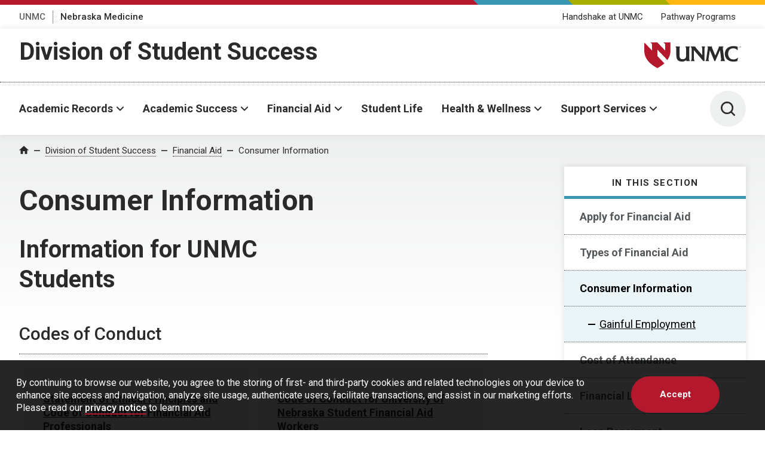

--- FILE ---
content_type: text/html; charset=UTF-8
request_url: https://www.unmc.edu/student-success/financial-aid/consumer-info/index.html
body_size: 20342
content:
<!DOCTYPE html>
<html xmlns="http://www.w3.org/1999/xhtml" lang="en">
	<head>
		


    
                            
        
            
                
                   <script>
                                    (function(w,d,s,l,i){w[l]=w[l]||[];w[l].push({'gtm.start':
                	new Date().getTime(),event:'gtm.js'});var f=d.getElementsByTagName(s)[0],
                	 j=d.createElement(s),dl=l!='dataLayer'?'&l='+l:'';j.async=true;j.src= 
                	'https://www.googletagmanager.com/gtm.js?id='+i+dl;f.parentNode.insertBefore(j,f);
                	})(window,document,'script','dataLayer','GTM-WCGJSRG');
                            </script>
                
            
        <script>
if (/^https\:\/\/(www|dev1)*\.unmc\.edu\/student-success\/(financial-aid|student-accounts)\//g.test(window.location.href)) {
    var chatEmbed = document.createElement('script'); 
    chatEmbed.type = 'text/javascript';
    chatEmbed.src = 'https://ai.ocelotbot.com/embed/standard/35ae2096-a959-4d35-826b-a4d9136a8656?ha=right&amp;hv=16px&amp;va=bottom&amp;vv=16px&amp;ts=0&amp;bs=calloutBubble&amp;av=0';
    var scripts = document.getElementsByTagName('script')[0];
    scripts.parentNode.insertBefore(chatEmbed, scripts);
}
</script>
        
    

            
    
    


<title>Consumer Information | Division of Student Success | University of Nebraska Medical Center</title>
<meta charset="utf-8"/>
<meta content="ie=edge" http-equiv="x-ua-compatible"/>

<meta content="width=device-width,initial-scale=1,minimum-scale=1" name="viewport"/>

    
                    
            
        
        
            
            
        <script language="javascript" src="https://www.unmc.edu/assets-lave/js/min/blocks/newsfeed.js?v=57657688998"></script>
<script language="javascript" src="https://www.unmc.edu/assets-lave/js/min/blocks/events-feed.js?v=87645678878"></script>
        
        
    <link href="https://fonts.gstatic.com" rel="preconnect"/>
     <link href="https://fonts.googleapis.com/css2?family=Roboto:wght@300;400;500;700&display=swap" rel="stylesheet"/> 
    <script src="//www.unmc.edu/assets-lave/js/vendor/jquery-3.7.1.min.js"></script>
    
    <script defer="defer" src="//www.unmc.edu/assets-lave/js/min/vendor/main.js?v=1765909722716" type="text/javascript"></script>
    <link href="//www.unmc.edu/assets-lave/css/min/vendor/main.css?v=1765909722716" rel="stylesheet"/>
    <link href="//www.unmc.edu/assets-lave/css/min/global.css?v=1765909722716" rel="stylesheet"/>
    
            
                    
                
        <link rel="apple-touch-icon" sizes="180x180" href="https://www.unmc.edu/_images/favicons/apple-touch-icon.png">
<link rel="icon" type="image/png" sizes="32x32" href="https://www.unmc.edu/_images/favicons/favicon-32x32.png">
<link rel="icon" type="image/png" sizes="16x16" href="https://www.unmc.edu/_images/favicons/favicon-16x16.png">
<link rel="manifest" href="https://www.unmc.edu/site.webmanifest">
        
    

            



            
    
    



<meta content="7300aae20a08332538706a2bab25ec4b" name="PageID"/>




<meta content="summary_large_image" name="twitter:card"/>

    <meta content="@unmc_success" name="twitter:site"/>


    <meta content="website" property="og:type"/>

<meta content="https://www.unmc.edu/student-success/financial-aid/consumer-info/index.html" property="og:url"/>
<meta content="Consumer Information" property="og:title"/>

    <meta content="Review consumer information, including the Satisfactory Academic Progress policy." property="twitter:description"/>
    <meta content="Review consumer information, including the Satisfactory Academic Progress policy." property="og:description"/>
    <meta content="Review consumer information, including the Satisfactory Academic Progress policy." name="description"/>

    <meta content="https://www.unmc.edu/_images/unmc-default-img.jpg" property="og:image"/>
    <meta content="https://www.unmc.edu/_images/unmc-default-img.jpg" name="twitter:image"/>


		
	</head>
	<body>
		
		






    
                        
                
                   
                            <noscript><iframe height="0" src="https://www.googletagmanager.com/ns.html?id=GTM-WCGJSRG" style="display:none;visibility:hidden" width="0"></iframe></noscript>
                            
                    







    
    
	    	
    
                
                
        






            
        
        
            
        

    
            
            <div class="preheader">
        
            <div class="preheader__top">
		<div class="preheader__shapes"></div>
	</div>
	<div class="preheader__container">
		<nav>
		    <ul class="preheader__links">
    			        			            		    <li>
            				<a href="https://www.unmc.edu" target="_top">UNMC</a>
            			</li>
            		    			        			            		    <li>
            				<a href="https://www.nebraskamed.com" target="_blank" aria-label="Nebraska Medicine, opens in a new window">Nebraska Medicine</a>
            			</li>
            		    					    </ul>
		</nav>
		    		<nav>
    		    <ul class="preheader__audience">
        			            			                			<li>
                        	                            			                            			<a href="https://www.unmc.edu/student-success/handshake.html" target="_top">Handshake at UNMC</a>
                            		                        		                        	</li>
                		                			<li>
                        	                            			                            			<a href="https://www.unmc.edu/student-success/pathway-programs/index.html" target="_top">Pathway Programs</a>
                            		                        		                        	</li>
                		                	                	        		</ul>
        	</nav>
    		</div>
        
    </div>
    
            <header class="header header--sub">
        
        <div class="header__container header__sub-title-wrapper">
            <div class="header__dept-wrapper">
                                                
                <div class="header__sub-title"><a href="https://www.unmc.edu/student-success" target="_top">Division of Student Success</a></div>
                            </div>
            <a href="https://www.unmc.edu/" class="header__logo-small">
                <div class="header__logo-small--mobile">
                    <span class="svg svg--lockup-compact ">
                         <?xml version="1.0" encoding="UTF-8"?> 
                        <svg width="182px" height="130px" viewBox="0 0 182 130" version="1.1" xmlns="http://www.w3.org/2000/svg" xmlns:xlink="http://www.w3.org/1999/xlink">
                            <title>UNMC_Acronym_Vert_sm_4c</title>
                            <defs>
                                <polygon id="path-1" points="0 0 122.847 0 122.847 129.254 0 129.254"></polygon>
                            </defs>
                            <g id="Page-1" stroke="none" stroke-width="1" fill="none" fill-rule="evenodd">
                                <g id="UNMC_Acronym_Vert_sm_4c" transform="translate(0.000000, 0.000000)">
                                    <g id="Group-4">
                                        <mask id="mask-2" fill="white">
                                            <use xlink:href="#path-1"></use>
                                        </mask>
                                        <g id="Clip-2"></g>
                                        <path d="M103.788,0 L108.222,4.711 L108.222,22.711 L86.847,0 L67.788,0 L72.222,4.711 L72.222,22.711 L50.847,0 C50.847,0 50.847,9 50.847,22.5 C50.847,38.25 57.597,56.25 86.847,72 C94.83,67.701 101.134,63.234 106.086,58.692 L86.847,38.25 L86.847,20.25 L114.333,49.454 C120.851,40.286 122.847,31.061 122.847,22.5 C122.847,9 122.847,0 122.847,0 L103.788,0" id="Fill-1" fill="#991C2D" mask="url(#mask-2)"></path>
                                        <path d="M37.843,116.932 L37.843,93.241 C37.843,91.117 38.519,89.297 39.273,87.466 L39.707,86.413 L27.204,86.413 L27.756,87.517 C29.002,90.007 29.221,91.351 29.221,96.503 L29.221,109.436 C29.221,116.369 29.221,122.357 19.445,122.464 L19.247,122.465 C11.477,122.465 10.833,116.302 10.833,109.436 L10.833,96.503 C10.833,92.336 11.13,89.274 11.714,87.403 L12.024,86.413 L-0.06,86.413 L0.382,87.47 C1.634,90.466 2.04,91.828 2.04,96.503 L2.04,109.436 C2.04,116.362 2.04,129.254 17.738,129.254 C23.763,129.254 27.476,126.67 29.622,124.795 L29.622,127.938 L39.984,127.938 L39.419,126.828 C38.004,124.055 37.843,123.037 37.843,116.932" id="Fill-3" fill="#1A1919" mask="url(#mask-2)"></path>
                                    </g>
                                    <path d="M72.788,87.505 C74.05,90.14 74.086,90.841 74.086,94.615 L74.086,111.338 L58.276,92.419 L57.921,91.98 C56.584,90.329 55.07,88.458 54.375,86.87 L54.175,86.413 L41.602,86.413 L42.469,87.621 C43.943,89.672 44.615,90.608 44.615,95.874 L44.615,118.42 C44.615,123.162 44.192,124.736 43.001,126.793 L42.338,127.938 L53.105,127.938 L52.592,126.849 C51.216,123.932 50.891,123.073 50.891,118.591 L50.891,96.719 L76.953,127.938 L80.419,127.938 L80.419,94.672 C80.419,90.645 80.51,89.75 81.651,87.524 L82.22,86.413 L72.264,86.413 L72.788,87.505" id="Fill-5" fill="#1A1919"></path>
                                    <path d="M136.206,125.728 C135.527,124.06 134.991,122.742 134.719,120.382 L131.342,94.225 C131.151,92.833 131.062,91.647 131.062,90.494 C131.062,89.312 131.566,88.235 132.064,87.691 L133.236,86.413 L120.857,86.413 L120.223,86.437 L120.103,87.055 C119.767,88.796 119.545,89.945 118.437,92.66 L110.164,112.366 L101.998,92.449 C101.095,90.137 100.791,88.806 100.791,87.176 L100.791,86.413 L87.95,86.413 L88.466,87.502 C88.538,87.654 88.611,87.802 88.684,87.949 C89.111,88.812 89.48,89.557 89.48,91.01 C89.48,91.446 89.387,91.977 89.289,92.539 C89.212,92.979 89.132,93.437 89.086,93.878 L85.308,120.383 C84.93,123.354 84.57,124.895 83.316,126.747 L82.51,127.938 L92.908,127.938 L92.356,126.834 C91.687,125.498 91.349,124.17 91.349,122.883 C91.349,121.822 91.494,120.675 91.647,119.461 L94.943,97.167 L107.701,127.938 L110.09,127.938 L123.253,96.795 L126.104,119.901 C126.126,120.219 126.154,120.521 126.183,120.816 C126.229,121.311 126.274,121.778 126.274,122.253 C126.274,123.96 125.636,125.615 125.081,126.865 L124.605,127.938 L137.082,127.938 L136.676,126.897 C136.513,126.482 136.357,126.097 136.206,125.728" id="Fill-6" fill="#1A1919"></path>
                                    <path d="M172.099,119.164 C169.905,120.677 166.231,123.207 160.915,123.207 C149.833,123.207 145.885,114.852 145.885,107.032 C145.885,99.462 149.623,91.372 160.114,91.372 C165.735,91.372 169.756,94.306 171.096,95.857 L172.437,97.408 L172.437,86.981 L171.929,86.8 C168.753,85.67 165.009,85.096 160.801,85.096 C146.537,85.096 136.576,94.164 136.576,107.147 C136.576,120.576 146.174,129.254 161.029,129.254 C163.78,129.254 166.998,128.836 170.866,127.977 L171.328,127.875 L173.753,118.025 L172.099,119.164" id="Fill-7" fill="#1A1919"></path>
                                    <path d="M176.532,88.495 C176.54,88.694 176.564,89.062 177.222,89.062 C177.817,89.062 177.893,88.694 177.893,88.551 C177.893,88.229 177.635,88.166 177.234,88.067 C176.798,87.96 176.604,87.912 176.457,87.813 C176.223,87.654 176.159,87.44 176.159,87.25 C176.159,86.666 176.711,86.413 177.25,86.413 C177.441,86.413 177.825,86.445 178.055,86.695 C178.214,86.869 178.222,87.063 178.23,87.182 L177.817,87.182 C177.797,86.826 177.496,86.746 177.215,86.746 C176.818,86.746 176.58,86.925 176.58,87.211 C176.58,87.464 176.746,87.551 177.096,87.634 C177.778,87.81 177.853,87.824 178.02,87.936 C178.285,88.111 178.305,88.389 178.305,88.507 C178.305,89.015 177.908,89.4 177.175,89.4 C176.957,89.4 176.512,89.364 176.286,89.074 C176.124,88.865 176.12,88.634 176.12,88.495 L176.532,88.495" id="Fill-8" fill="#1A1919"></path>
                                    <polyline id="Fill-9" fill="#1A1919" points="178.897 86.469 179.599 86.469 180.408 88.828 181.237 86.469 181.891 86.469 181.891 89.332 181.503 89.332 181.503 86.754 180.563 89.332 180.186 89.332 179.282 86.77 179.282 89.332 178.897 89.332 178.897 86.469"></polyline>
                                </g>
                            </g>
                        </svg>
                    </span>
                </div>
                <div class="header__logo-small--desktop">
                    <span class="screen-reader-text">University of Nebraska Medical Center</span>
                    <span class="svg svg--lockup-small ">
                        <svg viewBox="0 0 523.01 140.65" xmlns="http://www.w3.org/2000/svg">
                            <path class="svg--lockup-small__emblem" d="M104.07 0l8.716 9.203v35.163L70.768 0H33.306l8.716 9.203v35.163L.004 0v43.955c0 30.764 13.268 65.927 70.764 96.695 15.692-8.398 28.086-17.126 37.82-25.995l-37.82-39.936V39.557l54.029 57.05c12.812-17.908 16.735-35.929 16.735-52.652V0z"/>
                            <path class="svg--lockup-small__unmc" d="M192.54 22.072l-.604 1.924c-1.14 3.621-1.72 9.553-1.72 17.627v25.455c.002 1.194.016 2.377.05 3.54l.026.772c.425 11.284 2.997 20.53 16.316 20.53l.387-.003c18.658-.202 19.032-11.349 19.04-24.434V41.622c0-9.981-.428-12.586-2.85-17.41l-1.08-2.14h24.355l-.846 2.045c-1.467 3.545-2.785 7.073-2.785 11.187v46.428c.01 11.358.356 13.351 3.07 18.642l1.101 2.15h-20.184v-6.09c-4.179 3.633-11.412 8.638-23.146 8.638-29.663 0-30.552-23.5-30.58-37.155v-1.238l-.001-25.592c-.031-8.628-.838-11.275-3.227-16.962L169 22.072zm289.38-2c8.149 0 15.4 1.102 21.55 3.282l.985.348v20.071l-2.596-2.989c-2.6-2.981-10.384-8.631-21.27-8.631-20.319 0-27.558 15.571-27.558 30.145 0 15.05 7.648 31.134 29.11 31.134 10.295 0 17.406-4.869 21.657-7.782l3.205-2.192-4.7 18.961-.893.197c-7.487 1.65-13.721 2.456-19.05 2.456-28.767 0-47.357-16.705-47.357-42.554 0-24.992 19.294-42.446 46.917-42.446zm-207.46 2l.387.878c1.352 3.064 4.297 6.665 6.896 9.845l.692.847 30.747 36.448V36.976c-.01-6.492-.173-7.938-2.523-12.799l-1.018-2.105h19.365l-1.11 2.141c-2.217 4.291-2.394 6.012-2.394 13.772v64.087h-6.744l-50.687-60.145v42.63c.025 8.204.683 9.903 3.307 15.414l.998 2.101h-20.938l1.288-2.21c2.317-3.962 3.138-6.993 3.138-16.129V40.298c0-10.141-1.303-11.946-4.172-15.9l-1.686-2.326zm91.052 0v1.472c0 3.14.595 5.702 2.347 10.158l15.864 38.37 16.07-37.965c2.15-5.23 2.58-7.443 3.234-10.8l.233-1.187 1.234-.048h24.042l-2.274 2.466c-.969 1.043-1.945 3.12-1.945 5.398 0 2.222.172 4.504.538 7.19l6.562 50.389c.53 4.543 1.571 7.086 2.89 10.298.293.71.594 1.452.911 2.254l.788 2.005h-24.235l.929-2.07c1.076-2.405 2.314-5.594 2.314-8.882 0-.914-.088-1.817-.177-2.771a52.488 52.488 0 01-.152-1.76l-5.538-44.514-25.571 59.997h-4.638l-24.78-59.283-6.406 42.95c-.297 2.341-.579 4.551-.579 6.592 0 2.478.66 5.041 1.957 7.612l1.072 2.129h-20.196l1.563-2.294c2.44-3.573 3.134-6.537 3.87-12.263l7.341-51.062c.089-.846.241-1.729.39-2.579.193-1.079.374-2.105.374-2.943 0-2.8-.72-4.24-1.547-5.9-.14-.284-.282-.569-.422-.858l-1.005-2.101zm147.57 0c.345 0 1.05.066 1.47.567.292.348.307.737.318.982h-.753c-.038-.72-.585-.878-1.102-.878-.724 0-1.163.36-1.163.931 0 .51.304.684.945.853 1.245.348 1.384.381 1.69.605.485.348.522.911.522 1.147 0 1.019-.727 1.793-2.07 1.793-.397 0-1.21-.075-1.623-.654-.3-.423-.307-.886-.307-1.164h.757c.015.398.06 1.139 1.264 1.139 1.087 0 1.225-.741 1.225-1.027 0-.642-.472-.774-1.203-.973-.798-.215-1.155-.307-1.424-.51-.428-.318-.544-.745-.544-1.13 0-1.172 1.008-1.681 1.998-1.681zm5.332 0l1.622 4.945 1.663-4.945h1.31v6h-.78v-5.403l-1.885 5.403h-.756l-1.811-5.369v5.369h-.768v-6z"/>
                        </svg>
                    </span>
                </div>
            </a>
        </div>
        <div class="header__container header__sub-container">
            




<button aria-expanded="false" class="header__button header__button--menu" data-popup="">
	<span class="screen-reader-text">Menu</span>
	<span class="svg svg--menu">
		<svg viewBox="0 0 100 100" xmlns="http://www.w3.org/2000/svg"><path d="M6 7.998a6 6 0 00-6 6 6 6 0 006 6h88a6 6 0 006-6 6 6 0 00-6-6zM6 44a6 6 0 00-6 6 6 6 0 006 6h88a6 6 0 006-6 6 6 0 00-6-6zm0 36a6 6 0 00-6 6 6 6 0 006 6h88a6 6 0 006-6 6 6 0 00-6-6z"/></svg>
    </span>
</button>
<div class="header__menu">
	<div class="header__interior header__interior--menu">
                <nav class="header__nav">
			<ul class="header__list">
			                                        
                        
    <li>
                    <button aria-expanded="false" class="header__parent" data-popup="" id="header-nav-0">Academic Records</button>
            <ul class="header__sublist" data-select="" aria-labelledby="header-nav-0" id="header-nav-panel-0">
                <li class="header__sublist__button">
                                            <a class="button overview-button" href="https://www.unmc.edu/student-success/academic-records/index.html" target="_top">
                            <span>Academic Records Overview</span>
                        </a>
                                    </li>
                            <li>
            <button aria-expanded="false" class="header__child" data-select-item="">Incoming Students</button>
    		<ul class="header__links">
    		                <li>
						    <a href="https://www.unmc.edu/student-success/academic-records/residency/index.html" target="_top">Nebraska Residency</a>
			    <p>If you are not a Nebraska resident, you may be eligible for Residency Classification for tuition purposes. Review current residency policies at UNMC.</p>
						
		</li>
            <li>
						    <a href="https://www.unmc.edu/student-success/academic-records/ferpa.html" target="_top">FERPA</a>
			    <p>Learn how the Family Educational Rights and Privacy Act (FERPA) protects the privacy of your student education records.</p>
						
		</li>
            <li>
			                <a href="https://myrecords.nebraska.edu/psp/myrecords/NBM/HRMS/?cmd=login" target="_blank" aria-label="Log In to MyRecords, opens in a new window">Log In to MyRecords</a>
			    <p>Log in to MyRecords and review instructions for accessing MyRecords.</p>
						
		</li>
        		</ul>
    	</li>
            <li>
            <button aria-expanded="false" class="header__child" data-select-item="">Current Students</button>
    		<ul class="header__links">
    		                <li>
						    <a href="https://www.unmc.edu/student-success/academic-records/personal-information.html" target="_top">Update Personal Information</a>
			    <p>Access forms for changing personal information, including name, social security number, NUID, gender identity and pronouns, and emergency contacts.</p>
						
		</li>
            <li>
						    <a href="https://www.unmc.edu/student-success/academic-records/academic-records-requests.html" target="_top">Request an Official Transcript</a>
			    <p>Submit requests for duplicate diplomas, official transcripts, and state licensures and verifications.</p>
						
		</li>
            <li>
						    <a href="https://www.unmc.edu/student-success/academic-records/enrollment.html" target="_top">Enrollment</a>
			    <p>View instructions for enrolling in classes in MyRecords.</p>
						
		</li>
            <li>
						    <a href="https://www.unmc.edu/student-success/academic-records/enrollment.html" target="_top">Intercampus/Change of Campus</a>
			    <p>Apply for Intercampus Enrollment or submit a Change of Campus application</p>
						
		</li>
        		</ul>
    	</li>
            <li>
            <button aria-expanded="false" class="header__child" data-select-item="">Graduating Students/Alumni</button>
    		<ul class="header__links">
    		                <li>
						    <a href="https://www.unmc.edu/student-success/academic-records/commencement/index.html" target="_top">Commencement</a>
			    <p>Make plans for you and your guests to attend live commencement ceremonies at UNMC.</p>
						
		</li>
            <li>
						    <a href="https://www.unmc.edu/student-success/academic-records/commencement/digital-diploma.html" target="_top">Access Digital Diploma</a>
			    <p>UNMC provides a digital version of your diploma to make it easy to share your accomplishments with family, friends, and potential employers</p>
						
		</li>
            <li>
						    <a href="https://www.unmc.edu/student-success/academic-records/academic-records-requests.html" target="_top">State Licensure</a>
			    <p>State Licensures are available at no charge.</p>
						
		</li>
            <li>
						    <a href="https://www.unmc.edu/student-success/academic-records/academic-records-requests.html" target="_top">Request a Duplicate Diploma</a>
			    <p>Duplicate diplomas are available through submission of a request form.  Diplomas are mailed and take 3-4 weeks for printing and delivery.</p>
						
		</li>
        		</ul>
    	</li>
                </ul>
            </li>
                                                    
                        
    <li>
                    <button aria-expanded="false" class="header__parent" data-popup="" id="header-nav-1">Academic Success</button>
            <ul class="header__sublist" data-select="" aria-labelledby="header-nav-1" id="header-nav-panel-1">
                <li class="header__sublist__button">
                                            <a class="button overview-button" href="https://www.unmc.edu/student-success/academic-success/index.html" target="_top">
                            <span>Academic Success Overview</span>
                        </a>
                                    </li>
                            <li>
            <button aria-expanded="false" class="header__child" data-select-item="">Academic Success Programs</button>
    		<ul class="header__links">
    		                <li>
						    <a href="https://www.unmc.edu/student-success/academic-success/academic-success-tools/supplemental-instruction.html" target="_top">Supplemental Instruction</a>
			    <p>Supplemental Instruction aids in academic support and preparedness, fostering student success in courses deemed historically challenging.</p>
						
		</li>
            <li>
						    <a href="https://www.unmc.edu/student-success/academic-success/academic-success-tools/peer-success-leaders/index.html" target="_top">Peer Success Leaders</a>
			    <p>The Peer Success Leaders (PSL) program empowers UNMC students to thrive academically, professionally, and personally. PSLs provide inclusive, student-centered support to help students succeed both in and beyond the classroom.
</p>
						
		</li>
            <li>
						    <a href="https://www.unmc.edu/student-success/academic-success/academic-success-tools/job-opportunities.html" target="_top">Student Job Opportunities</a>
			    <p>Review opportunities for becoming a peer mentor or supplemental instructor.</p>
						
		</li>
            <li>
						    <a href="https://www.unmc.edu/student-success/pathway-programs/index.html" target="_top">Pathway Programs</a>
			    <p>From shadowing UNMC health care professionals to completing summer research at a laboratory on our campus, our pathway programs will help you explore the possibilities of life at UNMC.</p>
						
		</li>
        		</ul>
    	</li>
            <li>
            <button aria-expanded="false" class="header__child" data-select-item="">Academic Resources</button>
    		<ul class="header__links">
    		                <li>
						    <a href="https://www.unmc.edu/student-success/academic-success/academic-success-tools/index.html" target="_top">E-Modules</a>
			    <p>The Office of Academic Success offers programs and tools for forming effective study habits, completing research projects, battling imposter syndrome, and more.</p>
						
		</li>
            <li>
			                <a href="https://www.unmc.edu/library/" target="_top">McGoogan Library</a>
			    <p>Explore digital resources available through the McGoogan Health Sciences Library, including research tools and medical databases.</p>
						
		</li>
            <li>
			                <a href="https://unmcscheduling.nebraska.edu/" target="_blank" aria-label="Reserve Study Spaces, opens in a new window">Reserve Study Spaces</a>
			    <p>Learn how to access and reserve study spaces on all five UNMC campuses.</p>
						
		</li>
            <li>
			                <a href="https://www.unmc.edu/library/services/writing.html" target="_top">Writing Center</a>
			    <p>The Writing Center @ UNMC offers free consultations to help improve writing abilities, critical thinking and reading skills, and effective communication.</p>
						
		</li>
        		</ul>
    	</li>
            <li>
            <button aria-expanded="false" class="header__child" data-select-item="">New Student Onboarding</button>
    		<ul class="header__links">
    		                <li>
						    <a href="https://www.unmc.edu/student-success/academic-success/onboarding/email.html" target="_top">Access Your UNMC Email</a>
			    <p>View instructions on accessing your UNMC student email so you can stay up-to-date on the latest information from your college.</p>
						
		</li>
            <li>
						    <a href="https://www.unmc.edu/student-success/academic-success/onboarding/new-student-instructions.html" target="_top">New Student Instructions</a>
			    <p>Review steps for incoming UNMC students to complete before the first day of classes.</p>
						
		</li>
            <li>
			                <a href="https://www.unmc.edu/student-success/academic-success/onboarding/index.html#onboarding" target="_top">Instructions by College</a>
			    <p>View onboarding instructions for UNMC students by college.</p>
						
		</li>
            <li>
						    <a href="https://www.unmc.edu/global/support-services/index.html" target="_top">International Students</a>
			    <p>The Office of Global Engagement provides additional information for new international students.</p>
						
		</li>
        		</ul>
    	</li>
                </ul>
            </li>
                                                    
                        
    <li>
                    <button aria-expanded="false" class="header__parent" data-popup="" id="header-nav-2">Financial Aid</button>
            <ul class="header__links header__links--alt" aria-labelledby="header-nav-2" id="header-nav-panel-2">
                <li class="header__sublist__button">
                                            <a class="button overview-button" href="https://www.unmc.edu/student-success/financial-aid/index.html" target="_top">
                            <span>Financial Aid Overview</span>
                        </a>
                                    </li>
                            <li>
						    <a href="https://www.unmc.edu/student-success/financial-aid/types/index.html" target="_top">Types of Aid</a>
			    <p>Learn about the different types of aid available, including grants, scholarships, federal loans, private loans, VA/military education benefits, and federal work study.</p>
						
		</li>
            <li>
						    <a href="https://www.unmc.edu/student-success/financial-aid/apply/index.html" target="_top">Apply for Aid</a>
			    <p>Find information about how to apply for financial aid, including deadlines and details for undergraduate students and graduate/professional students. This office can assist with FAFSA, loan, and scholarship questions.</p>
						
		</li>
            <li>
						    <a href="https://www.unmc.edu/student-success/financial-aid/cost-of-attendance.html" target="_top">Cost of Attendance</a>
			    <p>Find the cost of attendance for each program at UNMC.</p>
						
		</li>
            <li>
						    <a href="https://www.unmc.edu/student-success/financial-aid/financial-literacy.html" target="_top">Financial Literacy</a>
			    <p>Learn about managing your finances to find success both as a student and a health care professional. Our online courses will help you navigate the world of personal finance.</p>
						
		</li>
            <li>
						    <a href="https://www.unmc.edu/student-success/student-accounts/index.html" target="_top">Student Accounts</a>
			    <p>Find payment due dates and learn about making payments, receiving refunds, and granting parent/guest access to your student account.</p>
						
		</li>
            <li>
						    <a href="https://www.unmc.edu/student-success/financial-aid/loan-repayment/index.html" target="_top">Loan Repayment</a>
			    <p>Learn about loan repayment and the loan exit counseling process for students who are graduating, withdrawing or taking a leave of absence</p>
						
		</li>
                </ul>
            </li>
                                                    
    <li>
                                    <a href="https://www.unmc.edu/student-success/student-life/index.html" class="header__link" target="_top">Student Life</a>
                        </li>
                                                    
                        
    <li>
                    <button aria-expanded="false" class="header__parent" data-popup="" id="header-nav-4">Health &amp; Wellness</button>
            <ul class="header__links header__links--alt" aria-labelledby="header-nav-4" id="header-nav-panel-4">
                <li class="header__sublist__button">
                                            <a class="button overview-button" href="https://www.unmc.edu/student-success/student-health/index.html" target="_top">
                            <span>Health &amp; Wellness Overview</span>
                        </a>
                                    </li>
                            <li>
						    <a href="https://www.unmc.edu/student-success/student-health/student-health-clinic/index.html" target="_top">Student Health Clinics &amp; Services</a>
			    <p>All UNMC students who pay Fund B have access to a student health clinic. Find the clinic for your campus and learn about covered services. Find information about immediate and emergency care, specialty care, and how to report blood/bodily fluid exposure.</p>
						
		</li>
            <li>
						    <a href="https://www.unmc.edu/student-success/student-health/student-health-insurance/index.html" target="_top">Student Health Insurance</a>
			    <p>Learn more about the UNMC-sponsored student health insurance plan. If you have your own plan through a parent, spouse, employer, or self, find information about waiving UNMC plan coverage.</p>
						
		</li>
            <li>
						    <a href="https://www.unmc.edu/student-success/student-health/immunizations/index.html" target="_top">Immunizations</a>
			    <p>The UNMC immunization requirements work towards ensuring the health and safety across the entire UNMC community of patients, faculty, students and visitors. Learn about the required immunizations for UNMC students and visiting scholars. Find information about submitting immunization documentation.</p>
						
		</li>
            <li>
						    <a href="https://www.unmc.edu/student-success/student-health/counseling/index.html" target="_top">Counseling &amp; Psychological Services (CAPS)</a>
			    <p>Counseling and Psychological Services (CAPS) provides free and confidential mental wellness and other support services for all UNMC students as they pursue their academic and career goals. Services are divided into two branches: CAPS Clinical (mental health and wellness services) and CAPS OAR (outreach, access, and resources) support services for specific needs within the student population.</p>
						
		</li>
            <li>
						    <a href="https://www.unmc.edu/student-success/student-health/fitness-centers.html" target="_top">Recreation &amp; Fitness</a>
			    <p>A variety of fitness and recreation programs and resources are available to UNMC students. Learn about the facilities available for your campus.</p>
						
		</li>
            <li>
			                <a href="https://www.unmc.edu/wellness/" target="_top">Wellness, Safety, &amp; More</a>
			    <p>Participate in programs and services to support your wellness, including music and medicine groups, professional development events, and peer support programs. Find information about campus safety, food pantries, the Ombuds program and more.</p>
						
		</li>
                </ul>
            </li>
                                                    
                        
    <li>
                    <button aria-expanded="false" class="header__parent" data-popup="" id="header-nav-5">Support Services</button>
            <ul class="header__sublist" data-select="" aria-labelledby="header-nav-5" id="header-nav-panel-5">
                <li class="header__sublist__button">
                                            <a class="button overview-button" href="https://www.unmc.edu/student-success/support-services/index.html" target="_top">
                            <span>Support Services Overview</span>
                        </a>
                                    </li>
                            <li>
            <button aria-expanded="false" class="header__child" data-select-item="">Accessibility</button>
    		<ul class="header__links">
    		                <li>
						    <a href="https://www.unmc.edu/student-success/support-services/accessibility/student-resources.html" target="_top">Student Resources</a>
			    <p>If you have a temporary or permanent physical, psychological, sensory, or learning disability, you may be eligible for reasonable accommodations.</p>
						
		</li>
            <li>
						    <a href="https://www.unmc.edu/student-success/support-services/accessibility/faculty-staff-resources.html" target="_top">Faculty/Staff Resources</a>
			    <p>Resources for faculty and staff who serve students who identify themselves as having physical, psychological, sensory, or learning disabilities.</p>
						
		</li>
        		</ul>
    	</li>
            <li>
            <button aria-expanded="false" class="header__child" data-select-item="">Safety</button>
    		<ul class="header__links">
    		                <li>
			                <a href="https://www.unmc.edu/business-finance/safety/index.html" target="_top">Public Safety</a>
			    <p>Public Safety enforces all University and Nebraska Medicine regulations. Call 402-559-5555 to report an emergency on campus 24/7.</p>
						
		</li>
            <li>
			                <a href="https://www.unmc.edu/titleix/" target="_top">Title IX</a>
			    <p>Title IX applies to all educational institutions, both public and private, that receive federal funds. Know your rights and file a complaint with UNMC</p>
						
		</li>
            <li>
						    <a href="https://www.unmc.edu/student-success/support-services/safety/care-team.html" target="_top">Student CARE Team</a>
			    <p>The Student CARE Team focuses on prevention and early intervention in situations involving students experiencing distress or engaging in harmful behaviors.</p>
						
		</li>
            <li>
						    <a href="https://www.unmc.edu/student-success/support-services/safety/non-discrimination-bias.html" target="_top">Non-Discrimination and Bias Reporting</a>
			    <p>The university receives and responds to all reports of bias incidents that have been experienced or witnessed.</p>
						
		</li>
        		</ul>
    	</li>
            <li>
            <button aria-expanded="false" class="header__child" data-select-item="">Wellness</button>
    		<ul class="header__links">
    		                <li>
						    <a href="" target="_top">Counseling &amp; Psychological Resources</a>
			    <p>CAPS offers free and confidential mental health programs and services to students as they pursue their academic and career goals.</p>
						
		</li>
            <li>
			                <a href="https://www.unmc.edu/wellness/" target="_top">Campus Wellness</a>
			    <p>Participate in programs &amp; services to support your wellness, including Music &amp; medicine groups, professional development events, and peer support programs.</p>
						
		</li>
            <li>
			                <a href="https://www.unmc.edu/academicaffairs/institutional/ombuds.html" target="_top">Ombuds Program</a>
			    <p>The UNMC Ombudspersons are impartial, confidential consultants who help resolve conflicts as an alternative to filing a formal complaint.</p>
						
		</li>
            <li>
			                <a href="https://livegreennebraska.com/" target="_blank" aria-label="LiveGreen, opens in a new window">LiveGreen</a>
			    <p>Get involved in sustainability initiatives on campus and become a LiveGreen ambassador.</p>
						
		</li>
        		</ul>
    	</li>
            <li>
            <button aria-expanded="false" class="header__child" data-select-item="">Community Resources</button>
    		<ul class="header__links">
    		                <li>
			                <a href="https://www.unmc.edu/oce/" target="_top">Office of Community Engagement</a>
			    <p>Connect with campus-wide community engagement efforts, including student-lead Legacy Projects.</p>
						
		</li>
            <li>
						    <a href="https://www.unmc.edu/student-success/support-services/food-pantry.html" target="_top">Maverick Food Pantry</a>
			    <p>The Maverick Food Pantry supports the dietary and personal hygiene needs of UNO and UNMC students.</p>
						
		</li>
            <li>
			                <a href="https://www.unmc.edu/global/" target="_top">Office of Global Engagement</a>
			    <p>This office promotes global understanding and awareness, and advances internationalization efforts throughout the UNMC community.</p>
						
		</li>
        		</ul>
    	</li>
                </ul>
            </li>
                            </ul>
		</nav>
		<nav class="header__meta">
			<ul>
				        			            		    <li>
            				<a href="https://www.unmc.edu" target="_top">UNMC</a>
            			</li>
            		    			        			            		    <li>
            				<a href="https://www.nebraskamed.com" target="_blank" aria-label="Nebraska Medicine, opens in a new window">Nebraska Medicine</a>
            			</li>
            		    							    				            			                			                    			<li>
                    				<a href="https://www.unmc.edu/student-success/handshake.html" target="_top">Handshake at UNMC</a>
                    			</li>
                    		                    	            		            			                			                    			<li>
                    				<a href="https://www.unmc.edu/student-success/pathway-programs/index.html" target="_top">Pathway Programs</a>
                    			</li>
                    		                    	            		        					</ul>
		</nav>
		
		                                                
        	</div>
</div>
                
                
                
                
                


            <button aria-expanded="false" class="header__button" data-popup="" data-header-search="">
    			<span class="screen-reader-text">Toggle Search Panel</span>
    			<span class="svg svg--search">
    				<svg viewBox="0 0 100 100" xmlns="http://www.w3.org/2000/svg"><path d="M78.752 70.978L98.44 90.662a5.501 5.501 0 01-7.779 7.779L70.977 78.753a43.809 43.809 0 01-26.982 9.24c-24.299 0-43.996-19.698-43.996-43.997S19.696 0 43.995 0s44 19.697 44 43.996a43.82 43.82 0 01-9.24 26.982zm-34.756 6.016a32.998 32.998 0 100-65.996 32.998 32.998 0 000 65.996z"/></svg>
                </span>
    		</button>
    		<div class="header__search">
    			<div class="header__interior header__interior--search">
    				<form action="https://www.unmc.edu/search/index.html" class="search search--header">
    					<span class="search__label">
    						<label for="site-search">Search UNMC</label>
                            <input class="search__input" id="site-search" type="search" name="s"/>
    						<input text="ids" type="hidden" url="idx" value="id:*unmc.edu/intmed/*"/>
    					</span>
    					<button class="button search__button" aria-label="Search">
    						<span>Search</span>
    					</button>
    				</form>
    			</div>
    		</div>
    	</div>
    </header>
    








            
    
    
    
                 <main class="page page--grey-lt2-gradient" id="main-content"> 









		
<nav aria-label="Breadcrumb" class="breadcrumbs">
    <ol class="breadcrumbs__container">
        <li>
            <a class="breadcrumbs__icon" href="/">
              <span class="screen-reader-text">Home</span>
                <span class="svg svg--home">
                    <svg xmlns="http://www.w3.org/2000/svg" viewBox="0 0 100 100">
                        <path d="M40 92.5v-30h20v30h25v-40h15l-50-45-50 45h15v40z"/>
                    </svg>
                </span>
            </a>
        </li>
                                                    
                        
                
                                                                                                                                                                                                                                                                                                                                        <li>
                                                                                                                                                        
                                                
                
        <a href="https://www.unmc.edu/student-success/index.html" target="_top">Division of Student Success</a>
    </li>
        <li>
                                                                        
                                    
                
        <a href="https://www.unmc.edu/student-success/financial-aid/index.html" target="_top">Financial Aid</a>
    </li>
        <li>
        <a aria-current="page" class="current-crumb" href="">Consumer Information</a>
    </li>



            </ol>
</nav>



		<div class="main main--subnav">
		    <div class="main__inner">
                <div class="main__header">
    <h1>Consumer Information</h1>
</div>
                







<div class="sidebar sidebar--header">

                                                                                
                                                                                                                                                                                                                                                                                                                                                                                    
                                                        
            <nav aria-label="Side Navigation" class="subnav has-submenu">
            <button aria-expanded="false" aria-haspopup="true" class="subnav__toggle">
                In this section
            </button>
            <h2 class="subnav__heading">
                In this section
            </h2>
            <ul class="subnav__list">
                                                                                                                                                                                                                                                                                                                                                                                                                            <li>
        <a href="https://www.unmc.edu/student-success/financial-aid/apply/index.html" target="_top">Apply for Financial Aid</a>
            </li>
                                                                                                                                                                                                                                                                                                            <li>
        <a href="https://www.unmc.edu/student-success/financial-aid/types/index.html" target="_top">Types of Financial Aid</a>
            </li>
                                                                                                                                                                                                                                                                                                            <li aria-current="true" class="subnav__item--current">
        <a aria-current="page" href="https://www.unmc.edu/student-success/financial-aid/consumer-info/index.html" target="_top">Consumer Information</a>
                                                                                                                                                                        
            
                            <ul>
                                                                                                                                                                                                                                                                                                                            <li>
        <a href="https://www.unmc.edu/student-success/financial-aid/consumer-info/gainful-employment.html" target="_top">Gainful Employment</a>
            </li>
                                                                                        </ul>
                        </li>
                                                                                                                                                                                                                <li>
        <a href="https://www.unmc.edu/student-success/financial-aid/cost-of-attendance.html" target="_top">Cost of Attendance</a>
            </li>
                                                                                                                                                                                        <li>
        <a href="https://www.unmc.edu/student-success/financial-aid/financial-literacy.html" target="_top">Financial Literacy</a>
            </li>
                                                                                                                                                                                                                                                                                    <li>
        <a href="https://www.unmc.edu/student-success/financial-aid/loan-repayment/index.html" target="_top">Loan Repayment</a>
            </li>
                                                                                                                                                                                                                <li>
        <a href="https://www.unmc.edu/student-success/financial-aid/reconciliation_bill_finaid_impacts.html" target="_top">Financial Aid Changes from the One Big Beautiful Bill Act</a>
            </li>
                                                                                                                                                                                        <li>
        <a href="https://www.unmc.edu/student-success/financial-aid/myrecords.html" target="_top">MyRecords</a>
            </li>
                                                                                                                                                                                        <li>
        <a href="https://www.unmc.edu/student-success/financial-aid/contact-us.html" target="_top">Contact Us</a>
            </li>
                                                                                                                                                                                                                                                                
                                
            </ul>
        </nav>
        
</div>










                <div class="main__side">
                    













                    
                    
            
                
                        <div class="panel panel--oh resource-panel" data-parallax="bg">
        <div class="panel__container">
            <div class="panel__header">
                <div class="panel__intro">
                    <h2>Information for UNMC Students</h2>
                                    </div>
                            </div>
        </div>
        <div class="panel">
            <div class="panel__container">
                                    
                                            <h3 class="resources__heading">Codes of Conduct</h3>
                                                                <div class="resources">
                                                    <div class="resources__item" data-animate="" data-animation="fade-in-up" data-animation-delay="50">
                                                                    <a class="resources__link" href="https://www.unmc.edu/student-success/_documents/financial-aid/codeofconduct-nasfaa.pdf" target="_blank">
                                                                    <h4 class=" h4 resources__title">Statement of Ethical Principles and Code of Conduct for Financial Aid Professionals</h4>
                                                                            <div class="resources__description">As part of the only national association representing financial aid administrators in all sectors of higher education, National Association of Student Financial Aid Administrators (NASFAA) members are expected to adhere to ethical standards. </div>
                                                                    </a>
                            </div>
                                                    <div class="resources__item" data-animate="" data-animation="fade-in-up" data-animation-delay="50">
                                                                    <a class="resources__link" href="https://www.unmc.edu/student-success/_documents/financial-aid/conflict-of-interest-code-of-conduct-student-financial-aid.pdf" target="_blank">
                                                                    <h4 class=" h4 resources__title">Code of Conduct for University of Nebraska Student Financial Aid Workers</h4>
                                                                            <div class="resources__description">This code of conduct applies to any officer or employee of the University of Nebraska who is
employed in a financial aid office of this University or who otherwise has responsibilities with respect to education loans, or agent of the University who has responsibilities with respect to education loans.</div>
                                                                    </a>
                            </div>
                                            </div>
                                    
                                            <h3 class="resources__heading">UNMC Policies</h3>
                                                                <div class="resources">
                                                    <div class="resources__item" data-animate="" data-animation="fade-in-up" data-animation-delay="50">
                                                                    <a class="resources__link" href="https://www.unmc.edu/student-success/academic-records/ferpa.html" target="_top">
                                                                    <h4 class=" h4 resources__title">Family Educational Rights and Privacy Act (FERPA)</h4>
                                                                            <div class="resources__description">The Family Educational Rights and Privacy Act (FERPA) (20 U.S.C. &#167; 1232g; 34 CFR Part 99) is a federal law that protects the privacy of student education records.</div>
                                                                    </a>
                            </div>
                                                    <div class="resources__item" data-animate="" data-animation="fade-in-up" data-animation-delay="50">
                                                                    <a class="resources__link" href="https://www.unmc.edu/student-success/financial-aid/consumer-info/gainful-employment.html" target="_top">
                                                                    <h4 class=" h4 resources__title">Gainful Employment</h4>
                                                                            <div class="resources__description">The University of Nebraska Medical Center is choosing to early-implement the recession of the Gainful Employment Rule</div>
                                                                    </a>
                            </div>
                                                    <div class="resources__item" data-animate="" data-animation="fade-in-up" data-animation-delay="50">
                                            			            <a aria-label="Student Complaint Protocol, opens in a new window" class="resources__link" href="https://ccpe.nebraska.gov/student-complaint-form" target="_blank">
                                                                    <h4 class=" h4 resources__title">Student Complaint Protocol</h4>
                                                                            <div class="resources__description">Access the Student Complaint Form through Nebraska's Coordinating Commission for Postsecondary Education.</div>
                                                                    </a>
                            </div>
                                                    <div class="resources__item" data-animate="" data-animation="fade-in-up" data-animation-delay="50">
                                            			            <a aria-label="List of Student Policies, opens in a new window" class="resources__link" href="https://catalog.unmc.edu/general-information/student-policies-procedures/" target="_blank">
                                                                    <h4 class=" h4 resources__title">List of Student Policies</h4>
                                                                            <div class="resources__description">Review the complete list of UNMC student policies by category.</div>
                                                                    </a>
                            </div>
                                                    <div class="resources__item" data-animate="" data-animation="fade-in-up" data-animation-delay="50">
                                            			            <a aria-label="Satisfactory Academic Progress, opens in a new window" class="resources__link" href="https://catalog.unmc.edu/general-information/student-policies-procedures/satisfactory-academic-progress/" target="_blank">
                                                                    <h4 class=" h4 resources__title">Satisfactory Academic Progress</h4>
                                                                            <div class="resources__description">Students enrolled in degree programs at UNMC are expected to make Satisfactory Academic Progress toward the completion of their degree requirements within the timeframes established for each UNMC college and each UNMC degree.</div>
                                                                    </a>
                            </div>
                                                    <div class="resources__item" data-animate="" data-animation="fade-in-up" data-animation-delay="50">
                                            			            <a aria-label="Safety, opens in a new window" class="resources__link" href="https://wiki.unmc.edu/index.php/Safety" target="_blank">
                                                                    <h4 class=" h4 resources__title">Safety</h4>
                                                                            <div class="resources__description">The University of Nebraska Board of Regents policy requires that UNMC develop and implement an effective written injury and illness prevention program which promotes occupational safety and health practices and strives to reduce work-related accidents and injuries on campus.</div>
                                                                    </a>
                            </div>
                                                    <div class="resources__item" data-animate="" data-animation="fade-in-up" data-animation-delay="50">
                                            			            <a aria-label="Student Sexual Misconduct Procedures, opens in a new window" class="resources__link" href="https://www.unmc.edu/titleix/_documents/Student-Sexual-Misconduct-Procedures.pdf" target="_blank">
                                                                    <h4 class=" h4 resources__title">Student Sexual Misconduct Procedures</h4>
                                                                            <div class="resources__description">Pursuant to Regents' Policy 2.1.8(B)(3), the President of the University of Nebraska shall implement procedures to address the rights of all individuals involved in cases of sexual misconduct</div>
                                                                    </a>
                            </div>
                                            </div>
                                    
                                            <h3 class="resources__heading">Other Resources</h3>
                                                                <div class="resources">
                                                    <div class="resources__item" data-animate="" data-animation="fade-in-up" data-animation-delay="50">
                                            			            <a aria-label="COLLEGENavigator, opens in a new window" class="resources__link" href="https://nces.ed.gov/collegenavigator/" target="_blank">
                                                                    <h4 class=" h4 resources__title">COLLEGENavigator</h4>
                                                                            <div class="resources__description">Explore and compare colleges through the National Center for Education Statistics.</div>
                                                                    </a>
                            </div>
                                                    <div class="resources__item" data-animate="" data-animation="fade-in-up" data-animation-delay="50">
                                            			            <a aria-label="College Scorecard, opens in a new window" class="resources__link" href="https://collegescorecard.ed.gov/" target="_blank">
                                                                    <h4 class=" h4 resources__title">College Scorecard</h4>
                                                                            <div class="resources__description">Search and compare colleges: their fields of study, costs, admissions, results, and more through the US Department of Education.</div>
                                                                    </a>
                            </div>
                                                    <div class="resources__item" data-animate="" data-animation="fade-in-up" data-animation-delay="50">
                                                                    <a class="resources__link" href="https://www.unmc.edu/student-success/_documents/financial-aid/shopping_sheet.pdf" target="_blank">
                                                                    <h4 class=" h4 resources__title">Financial Aid Federal Shopping Sheet</h4>
                                                                            <div class="resources__description">UNMC is providing you a shopping sheet as part of the Principles of Excellence, a presidential directive for the U.S. Departments of Defense, Veterans Affairs, and Education.</div>
                                                                    </a>
                            </div>
                                                    <div class="resources__item" data-animate="" data-animation="fade-in-up" data-animation-delay="50">
                                            			            <a aria-label="Paying for College, opens in a new window" class="resources__link" href="https://www.consumerfinance.gov/paying-for-college/" target="_blank">
                                                                    <h4 class=" h4 resources__title">Paying for College</h4>
                                                                            <div class="resources__description">Review the ins and outs of student financial aid and repaying loans to help you make smarter decisions about how to pay for school through the Consumer Financial Protection Bureau.</div>
                                                                    </a>
                            </div>
                                                    <div class="resources__item" data-animate="" data-animation="fade-in-up" data-animation-delay="50">
                                            			            <a aria-label="UNMC Catalog, opens in a new window" class="resources__link" href="https://catalog.unmc.edu/" target="_blank">
                                                                    <h4 class=" h4 resources__title">UNMC Catalog</h4>
                                                                            <div class="resources__description">The catalog provides curricular requirements, course descriptions, policies and information for the current academic year. </div>
                                                                    </a>
                            </div>
                                                    <div class="resources__item" data-animate="" data-animation="fade-in-up" data-animation-delay="50">
                                                                    <a class="resources__link" href="https://www.unmc.edu/student-success/student-health/student-health-clinic/health-omaha.html" target="_top">
                                                                    <h4 class=" h4 resources__title">UNMC Student Health</h4>
                                                                            <div class="resources__description">UNMC Student Health aims to provide high quality routine healthcare for our students to help them gain the best possible experience while attending UNMC</div>
                                                                    </a>
                            </div>
                                                    <div class="resources__item" data-animate="" data-animation="fade-in-up" data-animation-delay="50">
                                            			            <a aria-label="Voter Registration, opens in a new window" class="resources__link" href="https://catalog.unmc.edu/general-information/student-policies-procedures/voter-registration-policy/" target="_blank">
                                                                    <h4 class=" h4 resources__title">Voter Registration</h4>
                                                                            <div class="resources__description">Nebraska residents are able to register to vote in Nebraska via an online registration process.</div>
                                                                    </a>
                            </div>
                                            </div>
                            </div>
        </div>
            </div>
    

                </div>
                








<div class="sidebar">
                            
            </div>
            </div>
        </div>
		







         </main> 
    
    
                                    








    
	
	    	
	
            
    
    
        
        
                        <footer class="footer footer--sub footer--red">
            <div class="footer__container">
                            <div class="prefooter__side">
                    <button class="prefooter__scroll">
                        <span class="prefooter__label">Back to Top</span>
                        <span class="prefooter__icon">
                            <span class="svg svg--arrow-up ">
                                <svg viewBox="0 0 100 100" xmlns="http://www.w3.org/2000/svg">
                                    <path d="M44.424 19.008l-29.8 29.8a5.556 5.556 0 01-7.855-7.855L46.046 1.67a5.539 5.539 0 017.861 0L93.19 40.947a5.557 5.557 0 01-7.855 7.861l-29.8-29.8v75.477a5.556 5.556 0 01-11.111 0z"/>
                                </svg>
                            </span>
                        </span>
                    </button>
                </div>
                        <div class="footer__contact">
                <h3>
                                        <a href="https://www.unmc.edu/student-success/index.html" target="_top">Division of Student Success</a>
                </h3>
                <p>984250 Nebraska Medical Center<br/>Omaha, NE 68198-4250<br/><a href="tel:402-559-4199">402-559-4199</a></p>
<p><a href="mailto:studentsuccess@unmc.edu">studentsuccess@unmc.edu</a></p>
            </div>
            <div class="footer__links">
                <ul>
                        				    <li>
    						    						    <a href="https://www.unmc.edu/student-success/about-us/index.html" target="_top">About Us</a>
    						    					</li>
    				    				    <li>
    						    						    <a href="https://www.unmc.edu/student-success/about-us/directory.html" target="_top">Contact Us</a>
    						    					</li>
    				    				    <li>
    						    							<a href="https://catalog.unmc.edu/" target="_blank" aria-label="UNMC Catalog, opens in a new window">UNMC Catalog</a>
    						    					</li>
    				    				    <li>
    						    						    <a href="https://www.unmc.edu/student-success/heerf/index.html" target="_top">HEERF Documentation</a>
    						    					</li>
    				    				    <li>
    						    							<a href="https://catalog.unmc.edu/general-information/student-policies-procedures/" target="_blank" aria-label="Student Policies, opens in a new window">Student Policies</a>
    						    					</li>
    				    				    <li>
    						    						    <a href="https://www.unmc.edu/student-success/policies-under-review.html" target="_top">Policies Under Review</a>
    						    					</li>
    				                </ul>
            </div>
            <div class="footer__flex">
                <div class="footer__social">
    				    				    					<a href="https://instagram.com/unmc_success" aria-label="instagram page, opens in a new window" target="_blank">
    						<span class="screen-reader-text">instagram</span>
    						<span class="svg svg--instagram">
    							<svg viewBox="0 0 100 100" xmlns="http://www.w3.org/2000/svg"><path d="M66.667 50q0-6.901-4.883-11.784Q56.901 33.333 50 33.333t-11.784 4.883Q33.333 43.099 33.333 50t4.883 11.784Q43.1 66.667 50 66.667t11.784-4.883Q66.667 56.901 66.667 50zm8.984 0q0 10.677-7.487 18.164T50 75.651t-18.164-7.487T24.35 50t7.487-18.164T50 24.349t18.164 7.487T75.651 50zm7.032-26.693q0 2.474-1.758 4.232t-4.232 1.758-4.232-1.758q-1.758-1.758-1.758-4.232t1.758-4.232q1.758-1.758 4.232-1.758t4.232 1.758 1.758 4.232zM50 8.984q-.456 0-4.98-.033-4.526-.032-6.87 0-2.343.033-6.282.196-3.939.162-6.706.65t-4.655 1.205q-3.255 1.302-5.729 3.776-2.474 2.474-3.776 5.73-.716 1.887-1.204 4.654t-.651 6.706q-.163 3.939-.196 6.283-.032 2.343 0 6.868.033 4.525.033 4.98t-.033 4.981q-.032 4.525 0 6.869.033 2.343.196 6.282.162 3.94.65 6.706t1.205 4.655q1.302 3.255 3.776 5.73 2.474 2.473 5.73 3.775 1.887.716 4.654 1.205t6.706.65 6.283.196q2.343.032 6.868 0 4.525-.033 4.98-.033t4.981.033q4.525.032 6.869 0 2.343-.033 6.282-.195 3.939-.163 6.706-.651t4.655-1.205q3.255-1.302 5.73-3.776 2.473-2.474 3.775-5.729.716-1.888 1.204-4.655t.652-6.706.195-6.282q.032-2.344 0-6.869-.033-4.525-.033-4.98t.033-4.98q.032-4.526 0-6.87-.033-2.343-.195-6.282-.163-3.939-.652-6.706t-1.204-4.655q-1.302-3.255-3.776-5.729-2.474-2.474-5.73-3.776-1.887-.716-4.654-1.204t-6.706-.651q-3.939-.163-6.282-.196-2.344-.032-6.869 0-4.525.033-4.98.033zM100 50q0 14.909-.326 20.638-.651 13.542-8.073 20.964-7.422 7.422-20.964 8.073Q64.91 100 50 100t-20.638-.325q-13.542-.651-20.964-8.073Q.976 84.18.325 70.638 0 64.908 0 50t.325-20.638Q.976 15.82 8.398 8.398 15.82.976 29.362.325 35.092 0 50 0t20.638.325Q84.18.976 91.602 8.398q7.422 7.422 8.073 20.964.326 5.73.326 20.638z"/></svg>
                            </span>
    					</a>
    				    				    				    					<a href="https://www.youtube.com/playlist?list=PLmTSmZOYN5Y6h7ek3-r_dzNGyPDjsf6Oe" aria-label="youtube page, opens in a new window" target="_blank">
    						<span class="screen-reader-text">youtube</span>
    						<span class="svg svg--youtube">
    							<svg viewBox="0 0 100 100" xmlns="http://www.w3.org/2000/svg"><path d="M71.429 50q0-2.065-1.674-3.013L41.184 29.13q-1.73-1.116-3.627-.112-1.842 1.004-1.842 3.125v35.714q0 2.12 1.842 3.125.893.446 1.73.446 1.116 0 1.897-.558l28.57-17.857Q71.43 52.065 71.43 50zM100 50q0 5.357-.056 8.37t-.474 7.618q-.419 4.604-1.256 8.23-.893 4.074-3.85 6.864-2.958 2.79-6.92 3.237Q75.056 85.714 50 85.714T12.556 84.32q-3.962-.446-6.947-3.237-2.986-2.79-3.879-6.863-.78-3.627-1.2-8.231-.418-4.604-.474-7.617Q0 55.357 0 50q0-5.357.056-8.37t.475-7.618q.418-4.603 1.255-8.23.893-4.074 3.85-6.864 2.958-2.79 6.92-3.237Q24.944 14.286 50 14.286t37.444 1.395q3.962.446 6.948 3.237 2.985 2.79 3.878 6.863.781 3.628 1.2 8.231.418 4.604.474 7.618Q100 44.643 100 50z"/></svg>
                            </span>
    					</a>
    				    				    			</div>
    			<div class="footer__branding">
    			    <a href="https://www.unmc.edu" class="footer__logo">
    			        <span class="screen-reader-text">University of Nebraska Medical Center</span>
    			        <span class="svg svg--wordmark ">
    			            <svg viewBox="0 0 261 105" xmlns="http://www.w3.org/2000/svg">
    			                <path class="svg--wordmark__un" d="M89.277 0v29.955c2.755-3.596 5.974-5.239 10.306-5.239 8.978 0 15.012 8.292 15.012 20.632 0 12.702-7.43 22.652-16.914 22.652-4.766 0-8.433-2.108-10.932-6.226l-5.126 6.07-2.253-1.209.13-.333c1.945-4.99 2.392-8.035 2.392-16.295V11.165c0-4.282-.64-5.044-2.442-5.044-.42 0-.721 0-1.618.25l-.52.144V4.438L88.726.205 89.277 0zm-25.04 24.716c8.43 0 14.203 6.183 15.44 16.537l.043.35-24.939 6.676c1.342 8.108 6.313 13.542 12.481 13.542 3.81 0 6.55-1.848 9.77-6.59l.254-.375 2.494 2.076-.14.288C76.07 64.573 71.313 68 64.67 68c-10.2 0-17.604-8.455-17.604-20.103 0-12.781 7.704-23.18 17.173-23.18zm73.495-.783c7.33-1.526 16.187 1.625 20.519 5.55 2.662 2.174 3.517 4.516 3.517 9.636v1.365l-.014-.004v17.528c0 2.245.65 3.813 1.578 3.813.54 0 .98-.193 1.862-1.192-.121-.532-.215-.582-.18-1.153.167-2.646 1.927-4.278 4.153-4.218 1.998.055 4.442.83 4.732 3.723.3 2.973 1.646 4.952 5.678 4.952 3.965 0 7.192-2.973 7.192-6.629 0-4.657-4.38-6.633-9.012-8.725l-.823-.372c-5.026-2.284-9.95-4.832-9.95-11.126 0-7.098 6.9-12.451 16.05-12.451 4.534 0 7.516 2.489 7.414 4.964-.054 1.3-.657 3.043-2.58 3.425-4.283.853-5.456-2.73-5.547-3.154-.393-1.273-3.038-1.128-3.038-1.128-3.227.025-5.777 2.398-5.777 5.18 0 3.556.73 4.159 9.774 8.065 6.378 2.705 10.184 7.644 10.184 13.212 0 7.181-6.441 12.806-14.666 12.806-5.312 0-9.489-1.507-11.803-4.015C164.81 66.557 162.71 68 161.082 68c-3.451 0-5.558-2.51-5.943-6.916-2.425 4.235-6.69 6.916-11.25 6.916-6.606 0-11.218-4.541-11.218-11.047 0-11.068 13.454-15.495 21.678-18.139v-.04l-.094-.021c-.09-4.34-2.293-10.942-8.04-10.91-1.332.008-1.437.502-1.445.518-2.137 3.563-4.75 3.244-5.317 3.3 0 0-2.119.138-3.028-1.23-.213-.318-2.504-.153-4.093.853-1.906 1.204-6.347 3.261-7.416 23.062l-.044 4.326-.009.872c-.02 2.03-.038 3.945-.038 4.24l4.566.614v2.107h-16.273v-2.104l4.32-.613v-24.36c0-6.956-1.1-10.057-3.564-10.057l-.486.079-.874.205V28.03l8.11-3.793.18.349c2.275 4.391 2.938 7.004 3.175 13.454 3.078-8.342 9.67-13.258 13.753-14.107zM202.825.085v45.686c4.8-12.09 23.1-22.437 30.531-22.153 2.5-.074 10.147-.108 17.33 5.75 2.662 2.173 3.518 4.515 3.518 9.636v18.904c0 2.247.65 3.814 1.58 3.814.635 0 1.125-.257 2.36-1.782l.268-.333L261 61.896l-.218.297c-2.652 3.627-5.291 5.707-7.244 5.707-3.454 0-5.563-2.51-5.948-6.916-2.422 4.237-6.687 6.916-11.247 6.916-1.656 0-3.196-.345-4.63-.933v.004h-17.367v-2.498s3.166-.447 4.028-.567l-4.744-8.884-.415-.778-4.801-8.99c-5.096 7.233-5.575 9.592-5.586 18.679l1.924.27.426.06 1.902.268v2.44h-15.795v-2.44l1.905-.268.425-.06 1.921-.27v-53.44c0-3.611-.634-4.222-2.055-4.222a6.04 6.04 0 00-1.673.243l-.523.15V4.417L202.272.292l.553-.207zM13.778 4.4l26.238 43.622.3.5c.323.534.542.9.643 1.067v-35.98c0-6.038-.785-6.19-5.883-7.168l-1.115-.216V4.4h16.976l.001 1.884-.843.242c-4.12 1.175-4.861 1.388-4.861 6.731v53.248h-4.091l-29.607-46.57V57.9c0 5.38.82 5.5 5.382 6.159l2.135.32v2.127H.003V64.73L0 64.378l1.897-.277c4.441-.628 5.365-.758 5.365-6.202V12.992c0-6.039-.678-6.094-5.96-6.53l-1.3-.11V4.4zM238.65 27.73c-1.332.007-1.436.5-1.445.517-2.257 3.628-4.834 3.25-5.317 3.3 0 0-2.118.138-3.028-1.23-.222-.331-1.183-.216-2.482-.055-4.82.592-11.153 5.724-13.54 8.86.129.23 3.418 6.177 6.734 12.17l.433.783 6.47 11.697c.173.02.515.063 1.022.122-1.577-1.92-2.478-4.387-2.478-7.118 0-11.068 13.448-15.495 21.673-18.138-.093-4.34-2.294-10.941-8.042-10.908zM96.298 30.895c-2.457 0-4.503 1.191-7.021 4.064v14.257c0 11.141 1.712 14.363 7.627 14.363 6.313 0 10.392-5.915 10.392-15.066 0-10.044-4.728-17.618-10.998-17.618zm58.07 11.592l-.093.03-.055.02c-6.115 2.063-13.724 4.63-13.724 12.218 0 4.094 2.663 7.066 6.332 7.066 2.357 0 5.098-1.647 7.54-4.502V42.487zm92.34-.178c-.047.015-.142.05-.142.05-6.114 2.063-13.727 4.63-13.727 12.219 0 4.096 2.662 7.068 6.33 7.068 2.36 0 5.1-1.648 7.54-4.504zm-182.47-13.7c-5.992 0-9.733 5.773-9.852 15.07 2.284-.566 11.22-2.772 11.22-2.772 4.34-1.105 5.134-2.481 5.134-4.792 0-4.489-2.613-7.506-6.502-7.506zM97.45 5.6v8.389c0 2.001.078 2.592.489 3.267.487.842 1.384 1.348 2.438 1.348 1.21 0 2.205-.652 2.615-1.707.253-.61.312-1.18.312-2.908v-8.39h1.562v8.325c0 2.192-.138 3.057-.626 3.963-.741 1.349-2.049 2.045-3.863 2.045-2.01 0-3.433-.886-4.078-2.509-.312-.821-.41-1.58-.41-3.499V5.6h1.561zm59.475-.273c1.306 0 2.204.59 2.906 1.854l-.995 1.18c-.43-1.201-.995-1.707-1.873-1.707-.996 0-1.697.906-1.697 2.15 0 1.138.39 1.707 1.97 2.824 1.17.822 1.62 1.202 2.03 1.729.507.61.78 1.475.78 2.465 0 2.446-1.483 4.11-3.65 4.11-1.501 0-2.555-.673-3.297-2.086l.975-1.37c.411 1.348 1.25 2.128 2.284 2.128 1.229 0 2.049-1.032 2.049-2.55 0-.758-.215-1.328-.644-1.791-.332-.38-.35-.38-1.425-1.16-2.01-1.433-2.653-2.444-2.653-4.068 0-2.128 1.384-3.708 3.24-3.708zm55.923 0c3.494 0 5.562 2.696 5.562 7.291 0 2.508-.547 4.3-1.678 5.628-.956 1.097-2.302 1.687-3.884 1.687-1.6 0-2.927-.57-3.9-1.687-1.173-1.349-1.68-3.098-1.68-5.732 0-4.469 2.108-7.187 5.58-7.187zm-104.1.273l6.557 11.424V5.6h1.502v14.059h-1.502l-6.557-11.424v11.424h-1.502V5.599h1.502zm12.508 0v14.059h-1.561V5.599h1.56zm3.493 0l3.59 11.233 4.02-11.233h1.366l-5.036 14.059h-.974L123.227 5.6h1.522zm22.554 0c1.23 0 1.874.105 2.382.4.878.506 1.404 1.687 1.404 3.099 0 1.138-.37 2.234-.994 2.993-.351.422-.684.632-1.346.927l3.59 6.64h-1.658l-3.378-6.43h-1.306v6.43h-1.56V5.599zm16.783 0v14.059h-1.563V5.599h1.563zm10.868 0v1.328h-3.279v12.73h-1.562V6.928h-3.395V5.599h8.236zm3.299 0l3.14 6.134 3.084-6.134h1.463l-3.843 7.82v6.239h-1.562v-6.24l-3.9-7.819h1.618zm48.704 0v1.328h-4.08V11.9h3.651v1.328h-3.65v6.429h-1.56V5.599h5.64zm-85.37 0v1.328h-4.176v4.89h4.177v1.328h-4.177v5.184h4.8v1.329h-6.361V5.599h5.738zm71.261 1.054c-2.398 0-3.882 2.255-3.882 5.88 0 3.836 1.424 6.07 3.882 6.07 2.4 0 3.864-2.255 3.864-5.986 0-3.71-1.463-5.964-3.864-5.964zm-65.232.274h-1.62V11.9h1.016c.858 0 1.189-.105 1.58-.443.526-.463.8-1.285.8-2.318 0-1.56-.527-2.213-1.776-2.213z"/>
    			                <path class="svg--wordmark__mc" d="M114.051 72.224v24.694c0 3.996.342 5.118 1.483 5.118.152 0 .343 0 .572-.09v1.438L112.68 105c-.722-1.213-1.141-2.605-1.141-3.907v.001l-.102.238c-.951 2.121-2.766 3.52-4.74 3.617l-.22.006c-3.729 0-6.544-4.31-6.544-9.967 0-6.78 3.272-11.763 7.686-11.763 1.446 0 2.663.583 3.539 1.75v-7.273c0-1.75-.304-2.29-1.293-2.29-.23 0-.38 0-.838.134v-1.481l5.023-1.84zm28.966 10.596c2.853 0 5.364.988 7.114 2.829 1.105 1.167 1.484 2.29 1.484 4.758v9.653c0 1.303.344 2.156.876 2.156.38 0 .646-.225 1.179-.988l.874.898c-1.102 1.75-2.243 2.829-3.042 2.829-1.56 0-2.474-1.437-2.474-4.086-.95 2.47-2.93 4.086-5.098 4.086-2.778 0-4.757-2.245-4.757-5.433 0-5.567 5.937-7.768 9.55-9.115 0-2.558-1.14-5.926-3.728-5.926-.305 0-.533.18-.76.583-.572 1.033-1.066 2.246-2.284 2.246-.951 0-1.75-.853-1.75-1.886 0-1.616 1.065-2.604 2.816-2.604zm96.388.448c3.613 0 6.087 3.099 6.62 8.262l-10.995 3.412c.57 4.4 2.852 7.274 5.705 7.274 1.751 0 3.007-.988 4.454-3.457l.836.808c-1.559 3.726-3.576 5.388-6.43 5.388-4.413 0-7.572-4.176-7.572-10.057 0-6.466 3.31-11.63 7.382-11.63zm-12.967-7.632v8.351h4.641v1.93h-4.641V98.4c0 2.738.683 3.816 2.32 3.816.99 0 1.56-.314 2.778-1.617l.646 1.258c-1.408 1.975-3.08 3.098-4.719 3.098-2.776 0-3.918-2.964-3.918-5.837V85.917h-2.397v-1.93h2.397v-5.612l2.893-2.739zm-29.404 7.632c3.613 0 6.088 3.099 6.62 8.262l-10.997 3.412c.571 4.4 2.854 7.274 5.707 7.274 1.751 0 3.008-.988 4.453-3.457l.838.808c-1.56 3.726-3.577 5.388-6.43 5.388-4.415 0-7.573-4.176-7.573-10.057 0-6.466 3.31-11.63 7.382-11.63zm-104.976 0c3.614 0 6.087 3.099 6.62 8.262l-10.996 3.412c.57 4.4 2.854 7.274 5.707 7.274 1.75 0 3.007-.988 4.452-3.457l.837.808c-1.56 3.726-3.575 5.388-6.43 5.388-4.414 0-7.572-4.176-7.572-10.057 0-6.466 3.31-11.63 7.382-11.63zm41.195 0c2.739 0 4.946 1.573 4.946 3.548 0 1.302-.837 2.335-1.902 2.335-.99 0-1.941-1.033-2.169-2.38-.305-1.66-.42-1.796-1.597-1.796-2.656 0-4.672 3.502-4.672 8.127 0 5.208 2.548 9.114 6.002 9.114 1.675 0 2.74-.853 4.186-3.277l.95.808c-1.673 3.412-3.956 5.208-6.581 5.208-4.444 0-7.493-4.04-7.493-9.967 0-6.466 3.735-11.72 8.33-11.72zm53.508-9.652L188.625 83l-1.293.45c-2.55-5.658-4.834-7.993-7.762-7.993-4.3 0-6.774 4.445-6.774 12.213 0 9.069 3.044 14.547 8.105 14.547 3.044 0 5.25-2.156 6.848-6.825l1.218.583c-1.408 5.254-5.136 8.802-9.245 8.802-6.546 0-10.884-6.106-10.884-15.266 0-7.498 3.768-15.85 10.845-15.85.624 0 1.23.137 1.832.3l.902.253c.602.164 1.208.3 1.832.3.874 0 1.713-.448 2.512-.897zm63.754 9.473c1.103 2.47 1.332 3.817 1.408 7.902 1.18-4.983 3.043-7.766 5.214-7.766 1.027 0 1.863.986 1.863 2.244 0 1.123-.836 2.156-1.826 2.156-.257 0-.503-.07-.747-.157l-.486-.182c-.243-.087-.489-.156-.745-.156-1.523 0-2.93 5.253-2.93 11.045v4.22l2.015.315v1.481h-6.81v-1.48l1.902-.316v-10.73c0-3.727-.533-5.343-1.75-5.343-.151 0-.228.045-.418.09v-1.528l3.31-1.795zm-128.175-.044v19.35l1.788.315v1.481h-6.582v-1.48l1.902-.316v-14.77c0-1.033-.343-1.528-1.027-1.528-.305 0-.571.09-.875.18v-1.393l4.794-1.84zm-56.035-8.801l5.898 18.723 6.126-18.723h6.012v1.527l-2.207.27.457 26.354 2.283.315v1.481h-8.067v-1.48l2.245-.316-.38-24.2-6.963 20.428h-1.066l-6.697-20.428-.342 18.858c0 .494-.038.943-.038 1.347 0 2.963.799 3.995 3.272 4.31v1.481H59v-1.48c2.321-.36 2.929-1.348 3.006-5.074l.533-21.596-2.283-.27v-1.527h6.049zM159.56 72v30.395l1.903.315v1.481h-6.697v-1.48l1.902-.316V78.33c0-2.02-.303-2.694-1.179-2.694-.19 0-.267.045-.723.135V74.2l4.794-2.2zm48.803 10.91c.761 1.032 1.142 2.065 1.256 3.457 1.103-1.886 3.159-3.142 5.06-3.142 4.186 0 5.44 3.635 5.44 7.901v11.27l1.751.314v1.481h-6.544v-1.48l1.903-.316v-11.18c0-3.86-1.142-5.881-3.349-5.881-1.635 0-3.31 1.123-4.26 2.918v14.143l1.9.315v1.481h-6.696v-1.48l1.903-.316V89.69c0-2.829-.305-3.592-1.37-3.592-.113 0-.304 0-.533.09V84.66l3.539-1.75zm-59.64 8.934c-2.738 1.078-6.469 2.38-6.469 6.556 0 2.2 1.258 3.816 2.968 3.816 1.105 0 2.36-.853 3.502-2.424zm-41.37-7.183c-2.663 0-4.489 3.188-4.489 7.857 0 5.702 1.978 9.204 5.136 9.204 1.066 0 2.36-.718 3.159-1.75V88.208c-.419-2.2-1.826-3.547-3.806-3.547zm89.681.18c-2.778 0-4.528 3.142-4.528 8.126v.045l5.175-1.482c1.826-.539 2.397-1.212 2.397-2.648 0-2.425-1.219-4.041-3.044-4.041zm-104.976 0c-2.777 0-4.528 3.142-4.528 8.126v.045l5.175-1.482c1.826-.539 2.398-1.212 2.398-2.648 0-2.425-1.219-4.041-3.045-4.041zm147.347 0c-2.778 0-4.528 3.142-4.528 8.126v.045l5.173-1.482c1.828-.539 2.399-1.212 2.399-2.648 0-2.425-1.219-4.041-3.044-4.041zm-118.472-11c1.102 0 1.94 1.077 1.94 2.468 0 1.169-.951 2.246-2.017 2.246-1.104 0-2.054-1.033-2.054-2.335s.95-2.38 2.13-2.38z"/>
                            </svg>
                        </span>
                    </a>
                </div>
            </div>
			







            
        
        
            
        <div class="footer__bottom">
    	<div class="footer__copyright">
    		<p> &copy;  2025 University of Nebraska Medical Center</p>
    	</div>
    	<div class="footer__legal">
    		<ul>
    			    			    <li>
    					    					    <a href="https://wiki.unmc.edu/index.php/Policies_and_Procedures" target="_blank" aria-label="Policies, opens in a new window">Policies</a>
    					    				</li>
    			    			    <li>
    					    					    <a href="https://nebraska.edu/privacy-statement" target="_blank" aria-label="Legal  Privacy, opens in a new window">Legal &amp; Privacy</a>
    					    				</li>
    			    			    <li>
    					    					    <a href="https://www.unmc.edu/titleix/notice-nondiscrimination.html" target="_top">Non-Discrimination</a>
    					    				</li>
    			    			    <li>
    					    					    <a href="https://www.unmc.edu/unmc-accessibility/index.html" target="_top">Accessibility</a>
    					    				</li>
    			    			    <li>
    					    					    <a href="https://cm.maxient.com/reportingform.php?UnivofNebraskaSystem&amp;layout_id=83" target="_blank" aria-label="Report a Concern, opens in a new window">Report a Concern</a>
    					    				</li>
    			    		</ul>
    	</div>
    </div>
    
    
	<script src="https://www.unmc.edu/assets-lave/js/min/gdpr-pop.js?v=1765909742727" defer="defer"></script>
	<script src="https://www.unmc.edu/assets-lave/js/min/common.js?v=1765909742727" defer="defer"></script>


        </div>
    </footer>
    






            

    







		
	</body>
</html>

--- FILE ---
content_type: application/javascript
request_url: https://www.unmc.edu/assets-lave/js/min/blocks/events-feed.js?v=87645678878
body_size: 1038
content:
function eventsPanel(eventsPanelID,feedURL,limit,offset){var monthNames=["Jan","Feb","Mar","Apr","May","Jun","Jul","Aug","Sep","Oct","Nov","Dec"];var source="/content-fetcher/rssproxy.php?feed="+feedURL+'&type=json';limit=parseInt(limit);offset=parseInt(offset);jQuery.getJSON(source).done(function(data){try{var feedItems=data.channel.item;if(!Array.isArray(feedItems)){feedItems=[feedItems]}
var eventsItemTemplate=jQuery('#events-grid-'+eventsPanelID+' .events__item.events-template').remove();for(var i=offset;i<feedItems.length&&i<limit+offset;i++){var titleSplitStart=(feedItems[i].title.indexOf(': ')>-1)?feedItems[i].title.indexOf(': ')+2:0;var titleSplitEnd=(feedItems[i].title.lastIndexOf(' at ')>-1)?feedItems[i].title.lastIndexOf(' at '):feedItems[i].title.length+1;var event={title:feedItems[i].title.substring(titleSplitStart,titleSplitEnd),loc:(feedItems[i].title.indexOf(' at ')>-1)?feedItems[i].title.substring(titleSplitEnd+4):'',desc:(feedItems[i].description)?feedItems[i].description:feedItems[i].synopsis,image:(feedItems[i].unmcimage)?feedItems[i].unmcimage:(typeof(feedItems[i].image)!='undefined')?feedItems[i].image.replace('small','large'):(typeof(feedItems[i].enclosure)!='undefined'&&typeof(feedItems[i].enclosure['@attributes'].url)!='undefined')?feedItems[i].enclosure['@attributes'].url:'',category:(feedItems[i].category)?feedItems[i].category:feedItems[i].tag_name,startDate:(typeof(feedItems[i].start)!='undefined')?new Date(feedItems[i].start):(feedItems[i].pubDate)?new Date(feedItems[i].pubDate):new Date(feedItems[i].startdisplay.replace(/ 00/g,"T12")),link:(feedItems[i].title_link!==""&&feedItems[i].title_link!==undefined)?feedItems[i].title_link:(feedItems[i].link!==undefined)?feedItems[i].link:(feedItems[i].id!==undefined)?'https://www.unmc.edu/news.cfm?match='+feedItems[i].id:'https://www.unmc.edu/newsfeed'};var newItem=jQuery(eventsItemTemplate).clone();newItem.find('.event-date').html(monthNames[event.startDate.getMonth()]+' '+event.startDate.getDate()+', '+event.startDate.getFullYear());newItem.find('.events__title a').attr('href',event.link);newItem.find('.events__title a').html(event.title);var linkTarget=unmc_get_link_target(event.link,event.title);newItem.find('.events__title a').attr('target',linkTarget.target);if(linkTarget.label!=''){newItem.find('.events__title a').attr('aria-label',linkTarget.label)}
var hours=event.startDate.getHours();hours=hours%12;hours=hours?hours:12;if(event.startDate.getHours()=='0'&&event.startDate.getMinutes()=='0'){newItem.find('.event-time').append('All Day')}else{newItem.find('.event-time').append((hours<10?'0':'')+hours+':'+(event.startDate.getMinutes()<10?'0':'')+event.startDate.getMinutes()+(event.startDate.getHours()>=12?'pm':'am'))}
if(event.loc!=''){newItem.find('.event-location').append(event.loc)}else{newItem.find('.event-location').html('&nbsp;')}
jQuery('#events-grid-'+eventsPanelID).append(newItem)}
jQuery('#events-grid-'+eventsPanelID).show()}catch(e){if(window.location.host==="cms.unmc.edu"){jQuery('#events-grid-'+eventsPanelID).closest('.panel__main').append('There was an error retrieving the feed. Please try publishing this page to test if it works.')}
jQuery('#events-grid-'+eventsPanelID).remove();console.error('feed error')}}).fail(function(response){if(window.location.host==="cms.unmc.edu"){if(response.responseText=='invalid feed'){jQuery('#events-grid-'+eventsPanelID).closest('.panel__main').append('There was an error retrieving the feed. Please try publishing this page to test if it works.')}else if(response.responseText=='not allowed'){jQuery('#events-grid-'+eventsPanelID).closest('.panel__main').append('This feed is not currently allowed. Please contact an admin to add it to the allowed list.')}}
jQuery('#events-grid-'+eventsPanelID).remove();console.error('feed error')})}
function eventsFeed(eventsFeedID,feedURL,limit,offset){var monthNames=["Jan","Feb","Mar","Apr","May","Jun","Jul","Aug","Sep","Oct","Nov","Dec"];var source="/content-fetcher/rssproxy.php?feed="+feedURL+'&type=json';limit=parseInt(limit);offset=parseInt(offset);jQuery.getJSON(source).done(function(data){try{var feedItems=data.channel.item;if(!Array.isArray(feedItems)){feedItems=[feedItems]}
var moreEvents=jQuery('#events-feed-'+eventsFeedID).find('.more__events').remove();var eventsItemTemplate=jQuery('#events-feed-'+eventsFeedID+' .events__item.events-template').remove();for(var i=offset;i<feedItems.length&&i<limit+offset;i++){var event={title:feedItems[i].title.replace(/^[^\:]*\: /,'').replace(/ at ((?! at ).)*$/,''),loc:(feedItems[i].title.indexOf(' at ')>-1)?feedItems[i].title.replace(/^((?! at ).)* at /,''):'',desc:(feedItems[i].description)?feedItems[i].description:feedItems[i].synopsis,image:(feedItems[i].unmcimage)?feedItems[i].unmcimage:(typeof(feedItems[i].image)!='undefined')?feedItems[i].image.replace('small','large'):(typeof(feedItems[i].enclosure)!='undefined'&&typeof(feedItems[i].enclosure['@attributes'].url)!='undefined')?feedItems[i].enclosure['@attributes'].url:'',category:(feedItems[i].category)?feedItems[i].category:feedItems[i].tag_name,startDate:(typeof(feedItems[i].start)!='undefined')?new Date(feedItems[i].start):(feedItems[i].pubDate)?new Date(feedItems[i].pubDate):new Date(feedItems[i].startdisplay.replace(/ 00/g,"T12")),link:(feedItems[i].title_link!==""&&feedItems[i].title_link!==undefined)?feedItems[i].title_link:(feedItems[i].link!==undefined)?feedItems[i].link:(feedItems[i].id!==undefined)?'https://www.unmc.edu/news.cfm?match='+feedItems[i].id:'https://www.unmc.edu/newsfeed'};var newItem=jQuery(eventsItemTemplate).clone();newItem.find('.events__date').html(monthNames[event.startDate.getMonth()]+' '+event.startDate.getDate()+', '+event.startDate.getFullYear());newItem.find('.events__title a').attr('href',event.link);newItem.find('.events__title a').html(event.title);var linkTarget=unmc_get_link_target(event.link,event.title);newItem.find('.events__title a').attr('target',linkTarget.target);if(linkTarget.label!=''){newItem.find('.events__title a').attr('aria-label',linkTarget.label)}
var hours=event.startDate.getHours();hours=hours%12;hours=hours?hours:12;if(event.startDate.getHours()=='0'&&event.startDate.getMinutes()=='0'){newItem.find('.event-time').append('All Day')}else{newItem.find('.event-time').append((hours<10?'0':'')+hours+':'+(event.startDate.getMinutes()<10?'0':'')+event.startDate.getMinutes()+(event.startDate.getHours()>=12?'pm':'am'))}
if(event.loc!=''){newItem.find('.event-location').append(event.loc)}else{newItem.find('.event-location').remove()}
jQuery('#events-feed-'+eventsFeedID).append(newItem)}
if(moreEvents.length>0){jQuery('#events-feed-'+eventsFeedID).append(moreEvents);jQuery('#events-feed-'+eventsFeedID).find('.more__events').attr('data-animate','')}
jQuery('#events-feed-'+eventsFeedID).show()}catch(e){if(window.location.host==="cms.unmc.edu"){jQuery('#events-feed-'+eventsFeedID).closest('.panel').append('There was an error retrieving the feed. Please try publishing this page to test if it works.')}
console.log(e);jQuery('#events-feed-'+eventsFeedID).remove();console.error('feed error')}}).fail(function(response){if(window.location.host==="cms.unmc.edu"){if(response.responseText=='invalid feed'){jQuery('#events-feed-'+eventsFeedID).closest('.panel').append('There was an error retrieving the feed. Please try publishing this page to test if it works.')}else if(response.responseText=='not allowed'){jQuery('#events-feed-'+eventsFeedID).closest('.panel').append('This feed is not currently allowed. Please contact an admin to add it to the allowed list.')}}
jQuery('#events-feed-'+eventsFeedID).remove();console.error('feed error')})}